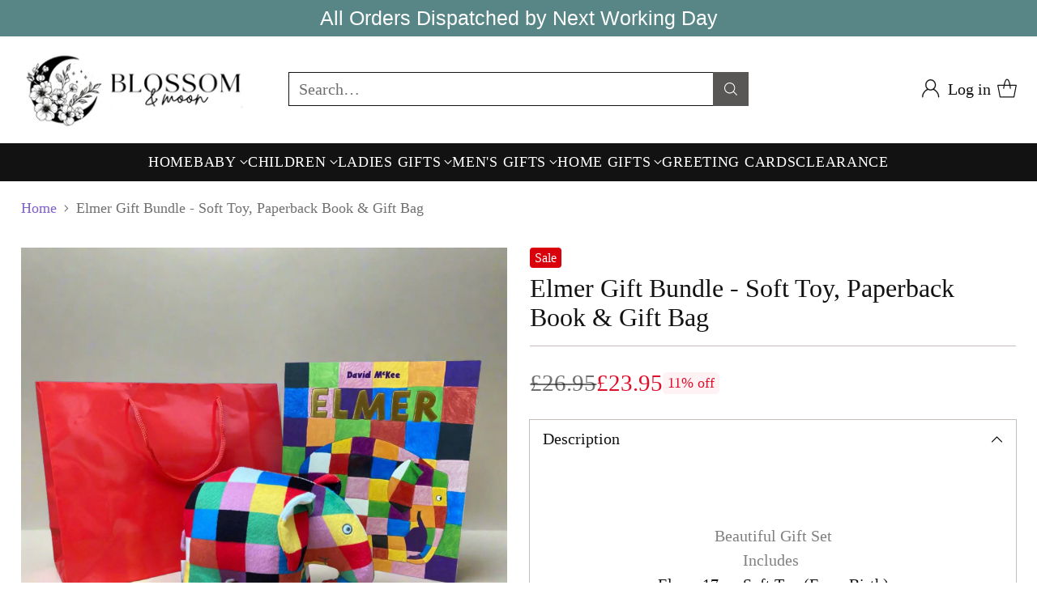

--- FILE ---
content_type: text/javascript; charset=utf-8
request_url: https://www.blossomandmoon.co.uk/products/elmer-gift-bundle-soft-toy-paperback-book-gift-bag.js
body_size: 553
content:
{"id":9468443853075,"title":"Elmer Gift Bundle - Soft Toy, Paperback Book \u0026 Gift Bag","handle":"elmer-gift-bundle-soft-toy-paperback-book-gift-bag","description":"\u003ch5 style=\"text-align: center;\"\u003e\n\u003cspan style=\"color: #808080;\"\u003e\u003c\/span\u003e\u003cbr\u003e\n\u003c\/h5\u003e\n\u003cdiv style=\"text-align: center;\"\u003e\n\u003cspan style=\"color: #808080;\"\u003eBeautiful Gift Set\u003c\/span\u003e\u003cspan style=\"color: #808080;\"\u003e\u003c\/span\u003e\n\u003c\/div\u003e\n\u003cdiv style=\"text-align: center;\"\u003e\n\u003cspan style=\"color: #808080;\"\u003eIncludes\u003c\/span\u003e\u003cspan color=\"#808080\" style=\"color: #808080;\"\u003e \u003c\/span\u003e\n\u003c\/div\u003e\n\u003cdiv style=\"text-align: center;\"\u003e\u003c\/div\u003e\n\u003cdiv style=\"text-align: center;\"\u003eElmer 17cm Soft Toy (From Birth)\u003c\/div\u003e\n\u003cdiv style=\"text-align: center;\"\u003eElmer Paperback Book\u003c\/div\u003e\n\u003cdiv style=\"text-align: center;\"\u003e\u003cspan\u003eThis bundle comes with a lovely red gift bag and tissue paper, perfect for a gift\u003c\/span\u003e\u003c\/div\u003e\n\u003cdiv style=\"text-align: center;\"\u003e\n\u003cbr\u003e\n\u003ch6 data-mce-fragment=\"1\"\u003e\u003cspan style=\"color: #b3b3b3;\"\u003e(Please keep all packaging including Gift box out of reach of Babies and Young Children)\u003c\/span\u003e\u003c\/h6\u003e\n\u003c\/div\u003e\n\u003cdiv style=\"text-align: center;\"\u003e\u003cbr\u003e\u003c\/div\u003e\n\u003cdiv style=\"text-align: center;\"\u003e\u003cbr\u003e\u003c\/div\u003e","published_at":"2024-05-31T18:47:07+01:00","created_at":"2024-05-31T18:47:07+01:00","vendor":"BLOSSOM AND MOON","type":"Character Gift Set","tags":["Bedtime bundle","Book","Character Gift set","Soft Toy"],"price":2395,"price_min":2395,"price_max":2395,"available":true,"price_varies":false,"compare_at_price":2695,"compare_at_price_min":2695,"compare_at_price_max":2695,"compare_at_price_varies":false,"variants":[{"id":49145106825491,"title":"Default Title","option1":"Default Title","option2":null,"option3":null,"sku":"Elmer soft toy, paperback \u0026 gift bag","requires_shipping":true,"taxable":true,"featured_image":null,"available":true,"name":"Elmer Gift Bundle - Soft Toy, Paperback Book \u0026 Gift Bag","public_title":null,"options":["Default Title"],"price":2395,"weight":0,"compare_at_price":2695,"inventory_quantity":1,"inventory_management":"shopify","inventory_policy":"deny","barcode":null,"requires_selling_plan":false,"selling_plan_allocations":[]}],"images":["\/\/cdn.shopify.com\/s\/files\/1\/1541\/2719\/files\/elmer-gift-bundle-soft-toy-paperback-book-gift-bag-722265.jpg?v=1717501088"],"featured_image":"\/\/cdn.shopify.com\/s\/files\/1\/1541\/2719\/files\/elmer-gift-bundle-soft-toy-paperback-book-gift-bag-722265.jpg?v=1717501088","options":[{"name":"Title","position":1,"values":["Default Title"]}],"url":"\/products\/elmer-gift-bundle-soft-toy-paperback-book-gift-bag","media":[{"alt":"Elmer Gift Bundle - Soft Toy, Paperback Book \u0026 Gift Bag - BLOSSOM \u0026 MOON","id":38909370958099,"position":1,"preview_image":{"aspect_ratio":1.0,"height":2048,"width":2048,"src":"https:\/\/cdn.shopify.com\/s\/files\/1\/1541\/2719\/files\/elmer-gift-bundle-soft-toy-paperback-book-gift-bag-722265.jpg?v=1717501088"},"aspect_ratio":1.0,"height":2048,"media_type":"image","src":"https:\/\/cdn.shopify.com\/s\/files\/1\/1541\/2719\/files\/elmer-gift-bundle-soft-toy-paperback-book-gift-bag-722265.jpg?v=1717501088","width":2048}],"requires_selling_plan":false,"selling_plan_groups":[]}